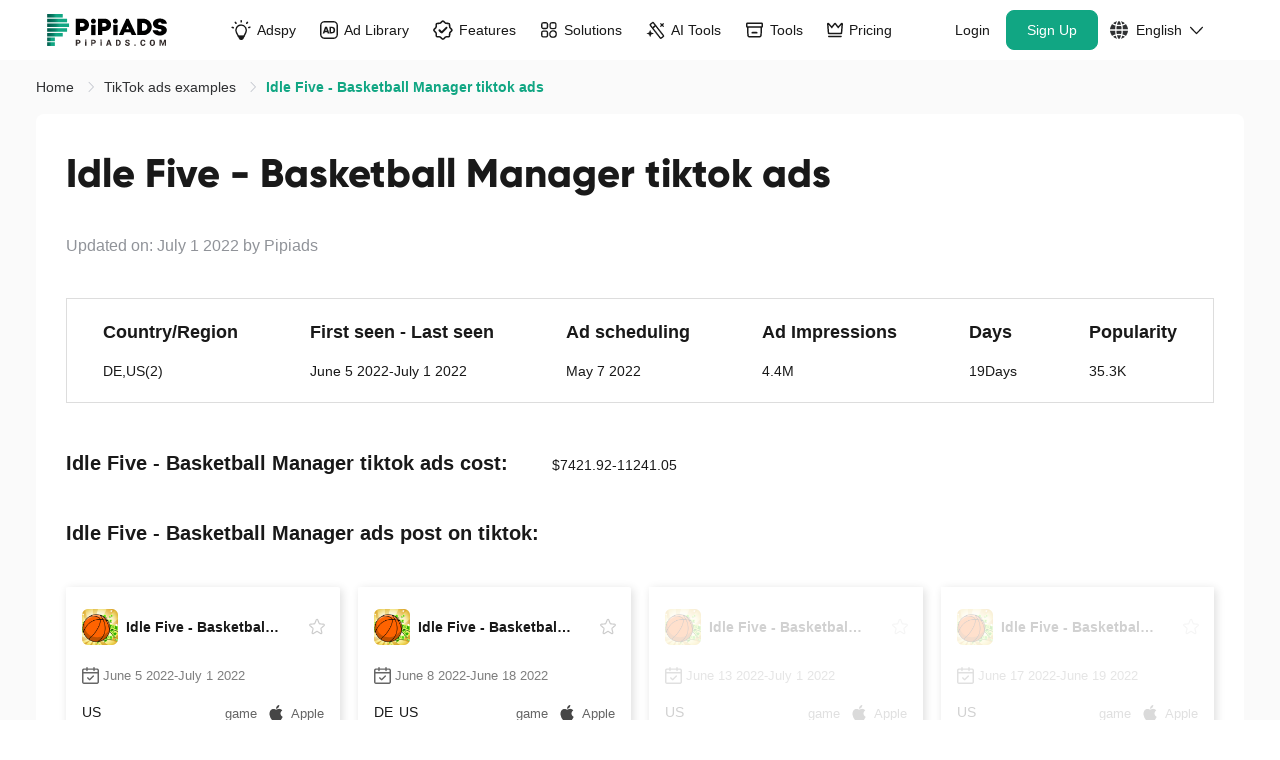

--- FILE ---
content_type: image/svg+xml
request_url: https://www.pipiads.com/assets/svg/jiaoliuqun.svg
body_size: 803
content:
<?xml version="1.0" encoding="UTF-8"?>
<svg width="132px" height="100px" viewBox="0 0 132 100" version="1.1" xmlns="http://www.w3.org/2000/svg" xmlns:xlink="http://www.w3.org/1999/xlink">
    <title>jiaoliuqun</title>
    <defs>
        <linearGradient x1="50%" y1="28.9876284%" x2="50%" y2="97.0400937%" id="linearGradient-1">
            <stop stop-color="#D5D5D5" offset="0%"></stop>
            <stop stop-color="#EEEEEE" offset="100%"></stop>
        </linearGradient>
        <linearGradient x1="50%" y1="28.9876284%" x2="50%" y2="97.0400937%" id="linearGradient-2">
            <stop stop-color="#D5D5D5" offset="0%"></stop>
            <stop stop-color="#B3B3B3" offset="100%"></stop>
        </linearGradient>
        <path d="M92.8842668,-7.10542736e-15 C114.061776,-7.10542736e-15 131.22954,17.1677635 131.22954,38.3452729 C131.22954,59.5227824 114.061776,76.6905458 92.8842668,76.6905458 C71.7067573,76.6905458 54.5389938,59.5227824 54.5389938,38.3452729 C54.5389938,17.1677635 71.7067573,-7.10542736e-15 92.8842668,-7.10542736e-15 Z M92.8842668,12.5209054 C78.6218624,12.5209054 67.0598993,24.0828686 67.0598993,38.3452729 C67.0598993,52.6076772 78.6218624,64.1696404 92.8842668,64.1696404 C107.146671,64.1696404 118.708634,52.6076772 118.708634,38.3452729 C118.708634,24.0828686 107.146671,12.5209054 92.8842668,12.5209054 Z" id="path-3"></path>
    </defs>
    <g id="页面-1" stroke="none" stroke-width="1" fill="none" fill-rule="evenodd">
        <g id="产品增长榜备份-5" transform="translate(-1721.000000, -818.000000)" fill-rule="nonzero">
            <g id="jiaoliuqun" transform="translate(1721.000000, 818.000000)">
                <path d="M46.0478214,7.5366461 C71.4676728,7.5366461 92.0745338,28.1435072 92.0745338,53.5633585 C92.0745338,78.9832099 71.4676728,99.5900709 46.0478214,99.5900709 C20.6279701,99.5900709 0.021109,78.9832099 0.021109,53.5633585 C0.021109,28.1435072 20.6279701,7.5366461 46.0478214,7.5366461 Z M46.0478214,20.6871353 C27.8907847,20.6871353 13.1715983,35.4063218 13.1715983,53.5633585 C13.1715983,71.7203952 27.8907847,86.4395817 46.0478214,86.4395817 C64.2048581,86.4395817 78.9240446,71.7203952 78.9240446,53.5633585 C78.9240446,35.4063218 64.2048581,20.6871353 46.0478214,20.6871353 Z" id="椭圆形" fill="#11A683" transform="translate(46.047821, 53.563359) scale(-1, 1) rotate(-180.000000) translate(-46.047821, -53.563359) "></path>
                <g id="椭圆形备份" transform="translate(92.884267, 38.345273) scale(-1, 1) rotate(-180.000000) translate(-92.884267, -38.345273) ">
                    <use fill="url(#linearGradient-1)" xlink:href="#path-3"></use>
                    <use fill="url(#linearGradient-2)" xlink:href="#path-3"></use>
                </g>
                <path d="M5.03772037,32.6676663 C16.5780914,10.0184129 44.2942582,1.01288443 66.9435116,12.5532555 C77.931451,18.1518902 85.708262,27.5575909 89.4858594,38.3448812 L75.1924941,38.3447903 C72.1417806,32.490331 67.303601,27.4958693 60.9733144,24.2704272 C44.7952763,16.027305 24.9980143,22.4598254 16.7548921,38.6378635 L16.9065142,38.344838 L2.60415557,38.344883 C3.19694035,36.6594871 3.89391076,34.9914071 4.6976661,33.3486428 L5.03772037,32.6676663 Z" id="形状结合" fill="#11A683"></path>
            </g>
        </g>
    </g>
</svg>

--- FILE ---
content_type: image/svg+xml
request_url: https://cdn-seo.pipiads.com/blog/1318005716560019456.svg
body_size: 187
content:
<svg xmlns="http://www.w3.org/2000/svg" width="101" height="101" viewBox="0 0 101 101"><g fill="#11A683" transform="translate(.913 .602)"><rect width="100" height="100" opacity="0"/><path d="M50.2225521,31.6 C50.2262987,23.1925223 57.0351062,16.3747152 65.4425717,16.3599609 C73.8526692,16.371003 80.6655761,23.189896 80.6692318,31.6 C80.6619155,40.007473 73.8501382,46.8223084 65.4426693,46.8333984 C57.0377179,46.8187586 50.2298609,40.004961 50.2225521,31.6 M99.3892514,9.24003906 C99.3892514,4.45332031 95.5025326,0.559960937 90.8759701,0.559960937 L90.8692318,0.559960937 C90.7226498,0.553320313 75.6892514,0 64.335931,0 C51.2692318,0 50.0892514,0.633300781 48.6759701,2.04667969 L28.4692318,22.2666016 L2.53593104,48.2200195 C-0.855606481,51.6359446 -0.843682562,57.1520896 2.5625912,60.5533203 L39.435931,97.4466797 C41.0892514,99.0933594 43.2759701,100 45.6159115,100 C47.9492123,100 50.1225521,99.1 51.7492123,97.4666992 L80.6093685,68.6 L97.8959896,51.2933594 C99.4226498,49.7733398 100.855951,48.3333984 99.389349,9.24003906"/></g></svg>